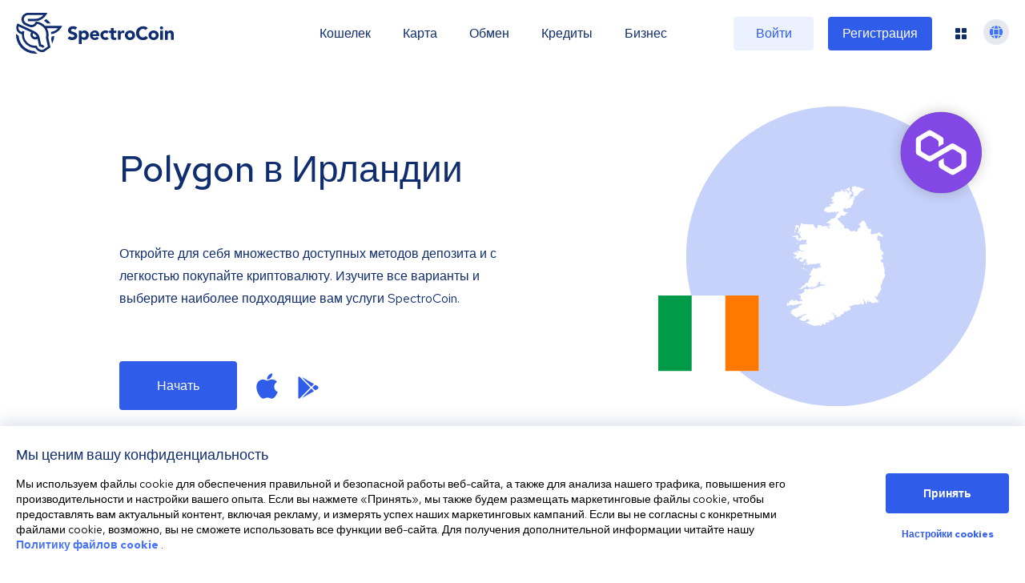

--- FILE ---
content_type: image/svg+xml
request_url: https://spectrocoin.com/assets/images/countries/ie.svg
body_size: 6947
content:
<?xml version="1.0" standalone="no"?>
<!DOCTYPE svg PUBLIC "-//W3C//DTD SVG 20010904//EN"
 "http://www.w3.org/TR/2001/REC-SVG-20010904/DTD/svg10.dtd">
<svg version="1.0" xmlns="http://www.w3.org/2000/svg"
 width="1024.000000pt" height="1024.000000pt" viewBox="0 0 1024.000000 1024.000000"
 preserveAspectRatio="xMidYMid meet">
<metadata>
Created by potrace 1.10, written by Peter Selinger 2001-2011
</metadata>
<g transform="translate(0.000000,1024.000000) scale(0.100000,-0.100000)"
fill="#ffffff" stroke="none">
<path d="M6450 10237 c0 -3 23 -13 50 -22 47 -16 67 -35 36 -35 -23 0 -28 -18
-16 -56 9 -26 30 -49 82 -86 65 -47 69 -53 52 -65 -28 -20 -68 -16 -94 12 -20
21 -21 25 -7 31 14 5 11 10 -12 30 -39 32 -58 30 -110 -11 -51 -40 -49 -40
-80 -18 -23 15 -25 15 -37 -2 -9 -11 -27 -19 -46 -19 -23 -1 -34 -6 -36 -18
-2 -11 3 -18 12 -18 21 0 20 -29 0 -51 -16 -17 -15 -19 11 -29 l28 -11 -31
-32 c-49 -50 -49 -51 78 -250 l43 -69 -32 -25 c-31 -25 -32 -26 -12 -39 11 -8
25 -30 31 -50 15 -43 4 -58 -50 -71 -23 -6 -39 -18 -48 -36 -9 -18 -21 -27
-37 -27 -16 0 -40 -17 -72 -52 -82 -87 -105 -108 -114 -102 -23 14 -4 54 61
128 39 43 70 83 70 87 0 17 -20 18 -60 4 -53 -19 -50 -19 -50 10 0 13 8 29 18
34 38 20 151 138 157 163 6 23 0 36 -38 80 -24 29 -48 64 -52 76 -7 23 -9 21
-55 -30 -27 -29 -49 -47 -50 -40 0 21 26 76 44 91 15 13 15 15 0 32 -15 17
-15 20 0 43 9 14 16 33 16 43 0 27 -47 123 -60 123 -7 0 -30 -16 -53 -35 -23
-20 -52 -35 -66 -35 -18 -1 -37 -14 -62 -43 -36 -42 -36 -42 -19 -70 11 -17
20 -24 24 -18 12 18 37 12 43 -9 7 -27 23 -25 23 3 1 21 1 21 21 -5 11 -16 27
-28 35 -28 8 0 14 -9 14 -20 0 -11 7 -23 15 -26 20 -8 19 -29 -6 -109 -15 -51
-24 -65 -37 -63 -13 3 -17 15 -18 58 0 74 0 74 -30 110 -20 23 -29 28 -35 19
-6 -10 -12 -10 -26 4 -10 9 -28 14 -38 11 -26 -7 -59 47 -51 82 5 19 2 24 -12
24 -10 0 -24 6 -30 12 -10 10 -15 10 -22 -2 -17 -27 -11 -50 18 -63 51 -22 55
-52 15 -133 l-26 -54 -24 22 -23 22 22 24 c18 20 20 26 9 30 -8 3 -26 16 -39
29 -18 18 -28 21 -35 14 -17 -17 -57 -13 -64 5 -3 9 -1 25 6 36 17 28 5 38
-45 38 -43 0 -44 -1 -44 -32 0 -34 -32 -98 -49 -98 -5 0 -11 6 -13 12 -3 9
-12 8 -31 -5 -15 -9 -45 -17 -70 -17 -33 0 -49 -6 -65 -23 -24 -25 -30 -25
-169 -2 -41 7 -43 6 -43 -16 0 -13 -7 -42 -14 -64 -8 -22 -17 -66 -21 -97 -5
-39 -12 -58 -21 -58 -8 0 -20 -15 -27 -32 -20 -47 -43 -64 -63 -47 -14 11 -18
11 -29 -4 -6 -9 -15 -14 -18 -11 -3 4 -5 -6 -4 -22 2 -25 -2 -29 -28 -32 -36
-4 -45 -16 -45 -59 0 -37 15 -51 28 -27 9 15 14 14 48 -14 22 -18 50 -40 64
-51 l25 -19 -61 -18 c-49 -15 -60 -22 -56 -36 2 -10 -1 -18 -7 -18 -24 0 -9
-18 40 -49 59 -37 59 -36 52 -12 -7 29 9 32 52 8 30 -17 40 -29 40 -47 0 -17
-5 -24 -15 -21 -8 3 -28 5 -45 5 -27 1 -30 -3 -33 -30 -4 -42 -36 -72 -57 -54
-12 10 -19 9 -39 -3 -19 -13 -30 -14 -53 -5 -26 10 -36 8 -74 -15 -35 -21 -39
-27 -21 -27 15 0 22 -6 22 -20 0 -12 6 -20 13 -19 15 2 77 -23 77 -32 0 -14
-55 -42 -83 -41 -28 1 -28 0 -11 -19 17 -19 16 -19 -62 -18 -61 2 -92 -3 -137
-20 -32 -13 -61 -29 -64 -37 -3 -8 -11 -14 -18 -14 -18 0 -55 -48 -55 -71 0
-26 -49 -61 -74 -53 -20 6 -20 6 2 -15 25 -25 27 -32 10 -49 -14 -14 -21 -10
89 -67 62 -32 90 -52 86 -61 -7 -20 37 -18 51 2 11 14 15 13 43 -10 37 -31 51
-32 96 -6 19 11 51 21 73 23 35 2 39 0 44 -28 5 -30 5 -30 38 28 18 31 35 57
38 57 3 0 4 -16 2 -35 -4 -39 -5 -39 21 -23 26 16 51 3 51 -27 0 -26 1 -25 46
19 51 52 88 66 110 44 13 -13 13 -18 -1 -44 -28 -53 -16 -53 77 2 98 58 103
60 113 43 5 -7 14 -4 26 7 23 21 38 10 21 -16 -9 -14 -9 -20 1 -23 9 -3 7 -14
-7 -41 -20 -38 -36 -47 -36 -19 0 9 -13 -4 -30 -30 -16 -25 -38 -52 -49 -59
-15 -9 -18 -19 -14 -40 5 -23 -1 -34 -33 -64 -22 -20 -38 -40 -36 -46 2 -6 -7
-35 -19 -64 -18 -43 -27 -54 -46 -54 -12 0 -56 -13 -98 -30 -77 -31 -129 -38
-140 -20 -11 17 -25 11 -25 -10 0 -31 -36 -95 -65 -118 -14 -12 -40 -24 -58
-28 -18 -3 -51 -24 -74 -45 -24 -22 -52 -39 -63 -39 -11 0 -29 -9 -41 -21 -20
-20 -20 -21 -3 -41 14 -15 26 -18 51 -14 97 17 97 17 151 -14 44 -26 51 -34
41 -46 -15 -18 -39 -18 -65 1 -22 15 -34 11 -34 -10 0 -7 18 -15 41 -18 37 -5
89 -39 89 -58 0 -16 -75 -31 -131 -26 -56 5 -59 4 -59 -17 0 -28 61 -87 119
-116 39 -19 42 -24 27 -32 -10 -6 -33 -8 -52 -5 -19 3 -34 2 -34 -4 0 -17 -17
-9 -57 29 -22 21 -43 49 -46 63 -9 36 -46 72 -66 63 -67 -28 -67 -28 -100 -5
l-31 22 -37 -30 c-21 -17 -47 -31 -58 -31 -32 0 -123 49 -130 70 -8 24 -26 30
-106 37 -78 7 -119 -1 -119 -22 0 -9 -17 -56 -37 -105 -29 -69 -43 -92 -60
-96 -13 -4 -23 -14 -23 -24 0 -28 -11 -51 -21 -44 -5 3 -7 15 -3 27 4 17 -4
31 -33 59 -53 49 -103 108 -103 120 0 5 4 18 10 28 8 15 6 17 -8 13 -20 -5
-42 31 -42 67 0 13 -7 20 -20 20 -10 0 -40 7 -66 16 l-46 16 -28 -34 c-28 -33
-28 -33 -49 -14 -14 13 -37 20 -69 20 -26 1 -52 5 -58 9 -7 4 -26 2 -43 -4
-23 -8 -35 -8 -44 0 -10 8 -17 7 -25 -1 -9 -9 -16 -8 -29 5 -23 20 -98 24
-140 6 -30 -12 -38 -11 -100 18 -94 44 -136 50 -173 23 -17 -12 -30 -26 -30
-33 0 -6 15 -26 33 -45 17 -19 28 -36 22 -38 -5 -2 -26 -12 -45 -22 -33 -16
-35 -20 -40 -80 -7 -85 -30 -106 -109 -100 l-54 5 32 -26 c29 -24 43 -61 23
-61 -12 0 -12 -119 -1 -126 5 -3 9 -16 9 -30 0 -24 -10 -31 -63 -48 -17 -6
-17 -9 8 -37 14 -18 24 -38 21 -45 -7 -19 29 -18 59 2 17 11 25 26 25 45 0 19
5 29 15 29 8 0 19 9 25 20 8 16 17 19 33 14 30 -9 32 -11 17 -29 -8 -10 -9
-15 -1 -15 21 0 11 -20 -14 -26 -35 -9 -67 -57 -73 -109 -4 -39 -1 -48 26 -75
17 -16 40 -30 52 -30 28 0 36 -26 15 -50 -20 -22 -13 -56 15 -63 11 -3 24 1
31 9 15 19 29 8 29 -22 0 -33 -22 -40 -73 -23 -65 21 -114 5 -103 -34 3 -11
-3 -36 -13 -56 -10 -20 -21 -53 -24 -74 -5 -34 -3 -39 21 -48 37 -15 120 12
163 52 26 24 38 29 58 24 33 -8 47 -8 100 1 32 5 45 3 52 -7 8 -12 10 -12 18
0 13 21 138 6 151 -19 18 -33 -22 -120 -56 -120 -9 0 -12 -12 -10 -37 4 -39
19 -51 69 -52 54 -2 16 -44 -59 -67 -39 -11 -55 -12 -77 -3 -24 10 -36 8 -77
-11 -46 -21 -53 -22 -90 -10 -35 12 -45 11 -76 -3 -19 -9 -59 -20 -89 -23 -30
-4 -55 -8 -55 -10 0 -1 5 -15 10 -30 8 -21 6 -41 -11 -91 -16 -49 -18 -67 -9
-78 6 -8 9 -27 5 -47 -6 -33 -5 -34 91 -96 90 -58 101 -62 155 -62 32 0 69 4
83 10 20 7 26 6 26 -4 0 -23 -23 -34 -94 -44 -66 -9 -72 -8 -124 19 -68 36
-117 38 -147 5 l-23 -25 -66 22 c-70 22 -97 18 -104 -16 -4 -19 46 -47 84 -47
23 0 25 -3 20 -25 -4 -14 -2 -25 4 -25 5 0 10 -7 10 -15 0 -11 -7 -14 -25 -9
-15 4 -25 2 -25 -5 0 -22 -21 -10 -41 23 -19 33 -23 35 -84 38 l-64 3 21 -22
21 -23 -24 0 c-13 0 -37 7 -52 15 -31 16 -60 8 -70 -19 -7 -17 1 -26 22 -26 9
0 31 -22 49 -50 28 -43 40 -52 86 -65 30 -9 63 -24 75 -34 24 -21 28 -51 7
-51 -7 0 -26 -18 -40 -41 -25 -37 -29 -39 -44 -26 -9 8 -30 17 -47 21 -27 5
-34 1 -63 -39 -21 -29 -26 -42 -16 -38 11 4 22 -1 31 -13 12 -16 17 -17 46 -5
61 25 73 24 95 -4 11 -14 22 -30 24 -35 2 -6 29 -19 60 -30 71 -25 108 -16
108 28 0 40 27 74 52 66 13 -4 27 1 42 15 25 23 56 20 56 -6 0 -11 7 -14 25
-11 31 6 42 -7 42 -54 l1 -38 -69 -20 c-68 -21 -88 -33 -70 -45 12 -7 4 -31
-23 -67 -22 -31 -21 -32 12 -42 18 -6 22 -3 22 13 0 27 5 27 49 -8 61 -47 78
-54 115 -41 26 8 37 20 50 53 21 55 113 169 133 165 27 -5 39 -34 27 -66 -9
-24 -8 -31 5 -39 14 -10 13 -12 -9 -21 -25 -11 -25 -11 6 -11 l31 -1 -1 62 -1
63 44 3 c49 4 53 -14 8 -36 -36 -17 -34 -29 8 -53 34 -20 39 -39 9 -39 -8 0
-14 -9 -14 -20 0 -17 -5 -19 -24 -14 -41 10 -48 -3 -26 -46 26 -51 25 -57 -10
-103 -30 -41 -30 -62 1 -72 30 -10 39 3 39 54 0 33 6 56 19 72 19 24 19 24 40
5 l21 -19 -22 -24 -22 -23 24 -43 c12 -23 26 -46 31 -51 4 -5 39 1 78 13 93
28 180 39 391 50 154 8 184 12 240 35 55 23 68 24 100 15 28 -8 43 -8 59 0 22
12 61 7 61 -8 0 -4 -16 -16 -35 -27 -22 -12 -30 -21 -22 -26 8 -5 5 -14 -11
-30 -20 -22 -21 -26 -6 -46 18 -26 29 -27 68 -7 47 25 50 17 12 -25 -41 -45
-45 -76 -16 -113 18 -22 27 -57 16 -57 -2 0 -27 16 -56 35 -36 24 -63 35 -89
35 -27 0 -32 -3 -21 -10 8 -5 25 -10 38 -10 25 0 31 -30 8 -49 -11 -9 -22 -6
-51 14 -21 14 -49 25 -62 25 -22 0 -23 -1 -9 -16 15 -14 23 -54 11 -54 -3 0
-14 5 -25 12 -16 11 -23 8 -48 -15 -15 -15 -37 -27 -48 -27 -10 0 -53 20 -94
44 -66 39 -77 43 -95 32 -11 -7 -21 -26 -23 -42 -6 -62 -31 -110 -67 -127 -20
-9 -38 -25 -41 -34 -2 -10 -18 -45 -35 -77 -22 -44 -27 -61 -18 -67 9 -5 3
-15 -19 -34 -18 -15 -32 -36 -32 -49 0 -12 -13 -40 -30 -62 -32 -42 -39 -64
-15 -44 13 11 20 11 41 0 21 -12 29 -11 59 3 38 18 60 15 70 -11 5 -12 -13
-35 -64 -82 -41 -38 -71 -73 -71 -84 0 -11 -7 -28 -16 -38 -14 -15 -15 -20 -3
-34 12 -15 11 -19 -9 -32 -12 -8 -22 -23 -22 -33 0 -10 -9 -21 -20 -24 -16 -5
-20 -15 -20 -50 0 -93 -57 -169 -98 -132 -23 21 -45 21 -81 2 -31 -16 -46 -41
-30 -51 6 -3 -1 -16 -16 -29 -16 -16 -25 -35 -25 -55 0 -27 -3 -30 -31 -30
-22 0 -43 -12 -82 -49 -29 -26 -67 -56 -84 -65 -18 -9 -40 -30 -48 -46 -11
-21 -38 -41 -88 -66 -72 -37 -90 -51 -81 -66 10 -16 53 -8 65 13 9 18 17 20
54 14 36 -5 53 -1 95 20 37 19 60 24 81 20 24 -5 29 -3 29 12 0 11 -4 23 -10
29 -19 19 7 31 87 41 53 7 95 19 118 33 36 22 36 22 17 44 -36 40 -36 46 2 46
30 0 35 -3 38 -27 2 -20 13 -34 39 -48 20 -11 60 -35 90 -52 30 -18 60 -33 67
-33 7 0 53 20 102 45 49 25 100 45 112 45 19 0 15 -7 -31 -54 -56 -57 -59 -76
-12 -76 23 0 32 7 45 34 9 19 16 39 16 45 0 7 27 11 76 11 74 0 76 1 125 42
27 24 49 49 49 56 0 7 7 15 15 18 7 3 22 27 31 52 10 26 28 60 41 75 13 16 23
41 23 56 0 15 8 35 18 43 26 23 119 68 126 61 12 -12 6 -33 -13 -49 -18 -16
-18 -17 7 -39 25 -22 26 -23 9 -48 -9 -15 -17 -44 -17 -66 l0 -40 61 21 62 21
63 -23 c34 -12 90 -24 123 -27 35 -3 61 -11 61 -17 0 -6 -32 -21 -72 -34 -66
-21 -72 -21 -89 -6 -16 15 -23 15 -88 0 -38 -9 -86 -16 -105 -16 -30 0 -40 -6
-65 -41 -17 -22 -31 -45 -33 -51 -2 -6 -20 -3 -45 10 -40 21 -41 21 -58 2 -9
-10 -49 -30 -89 -44 -39 -13 -122 -43 -184 -65 -62 -23 -124 -41 -137 -41 -32
0 -55 10 -55 24 0 8 -20 11 -67 8 -58 -3 -71 -7 -89 -29 -19 -22 -23 -23 -31
-9 -7 13 -15 14 -47 5 -32 -9 -48 -7 -96 11 -36 13 -67 19 -80 15 -29 -9 -58
-75 -66 -151 -9 -75 -17 -91 -58 -108 -19 -8 -44 -24 -56 -36 -12 -12 -61 -40
-107 -62 -76 -36 -88 -39 -114 -28 -24 10 -33 10 -54 -4 -46 -30 -25 -49 64
-59 68 -8 95 -30 86 -72 -3 -16 -9 -52 -13 -80 -5 -27 -13 -60 -20 -72 -17
-30 -15 -35 8 -28 24 8 26 -2 3 -27 -22 -24 -16 -28 51 -32 42 -2 62 -8 81
-26 14 -13 25 -26 25 -30 0 -3 -25 -14 -55 -25 -51 -17 -57 -17 -72 -3 -14 15
-19 13 -60 -18 -24 -19 -54 -34 -66 -34 -70 0 -151 51 -184 113 l-15 31 -20
-27 c-26 -36 -97 -77 -133 -77 -16 0 -36 -7 -46 -16 -28 -25 -43 -7 -21 24 13
19 18 38 14 65 -5 43 -19 47 -51 13 -14 -15 -29 -22 -45 -19 -23 5 -96 -33
-111 -57 -4 -6 -30 -22 -58 -35 -29 -13 -44 -24 -34 -24 23 -1 22 -14 -3 -36
-23 -21 -26 -41 -8 -48 19 -7 -4 -41 -29 -45 -22 -3 -68 49 -55 63 4 4 -5 1
-21 -6 -30 -14 -32 -20 -16 -36 9 -9 8 -18 -5 -37 -9 -15 -20 -26 -25 -26 -6
0 -5 -16 1 -36 5 -20 7 -47 4 -59 -10 -38 13 -47 70 -28 44 14 50 19 46 38 -3
16 3 27 18 35 19 10 26 8 49 -13 14 -14 44 -28 66 -32 l40 -6 -30 17 c-40 22
-40 21 -25 39 17 21 53 19 75 -5 10 -11 30 -20 45 -20 15 0 33 -7 40 -15 16
-19 29 -19 52 2 16 14 22 14 43 3 21 -11 27 -11 42 2 23 19 188 62 203 53 6
-4 32 2 58 13 62 27 178 38 226 22 27 -8 40 -9 50 -1 16 13 27 4 19 -15 -3 -8
-14 -14 -25 -14 -16 0 -19 -5 -16 -25 5 -23 2 -25 -34 -25 -25 0 -52 -9 -78
-26 -22 -15 -46 -24 -54 -21 -9 4 -25 -6 -40 -24 -20 -23 -24 -35 -16 -49 8
-14 5 -19 -13 -24 -12 -3 -53 -28 -90 -55 -58 -43 -71 -48 -87 -38 -28 17
-154 -25 -177 -59 -10 -15 -22 -23 -31 -19 -9 3 -21 -3 -29 -15 -8 -12 -21
-19 -29 -16 -25 9 -64 -15 -64 -40 0 -24 -21 -45 -28 -26 -5 15 -32 3 -32 -14
0 -8 10 -14 25 -14 14 0 25 -5 25 -10 0 -6 27 4 59 22 55 31 82 34 66 8 -3 -6
-34 -24 -67 -41 -56 -28 -59 -31 -44 -48 21 -23 23 -69 2 -52 -11 9 -29 4 -84
-24 -39 -19 -82 -35 -96 -35 -27 0 -35 -14 -15 -26 6 -3 9 -17 6 -31 -3 -18
-1 -23 9 -19 8 3 26 1 40 -5 26 -9 27 -11 22 -79 -5 -65 -4 -69 13 -59 30 16
89 78 89 94 0 8 11 22 25 31 22 14 32 15 65 5 72 -21 93 -91 44 -142 l-27 -28
66 -32 c62 -31 68 -32 106 -19 23 7 41 20 44 31 4 14 14 19 39 19 23 0 51 11
84 35 27 19 64 38 81 41 26 5 33 11 33 30 0 13 5 24 10 24 6 0 10 -4 10 -9 0
-5 15 -15 34 -21 31 -10 37 -9 60 15 27 27 46 32 46 13 0 -7 10 -1 21 15 36
47 98 76 200 91 52 8 109 20 127 27 18 6 35 9 39 6 11 -11 -11 -30 -64 -53
-29 -13 -56 -31 -59 -39 -4 -9 -33 -19 -79 -26 -68 -12 -75 -15 -106 -55 -19
-23 -50 -50 -69 -60 l-35 -17 33 -9 c35 -9 38 -16 20 -41 -11 -14 -19 -15 -47
-7 -37 10 -51 6 -51 -15 0 -8 -13 -21 -30 -30 -28 -15 -30 -14 -30 4 0 19 -1
19 -37 0 -21 -10 -44 -19 -53 -19 -19 0 -60 -28 -60 -41 0 -5 14 -9 30 -9 36
0 36 -1 8 -49 -23 -40 -49 -55 -113 -65 -22 -4 -53 -9 -70 -13 l-29 -6 37 -14
c41 -17 43 -20 23 -67 -15 -37 -61 -61 -101 -54 -20 4 -25 1 -25 -14 0 -13 4
-17 12 -11 12 7 25 9 93 14 11 1 35 -5 52 -12 31 -13 34 -12 67 20 27 26 40
32 66 29 30 -3 33 0 34 24 2 31 26 60 53 64 10 1 61 7 113 13 52 6 97 16 98
21 2 6 12 10 23 10 14 0 19 7 19 25 0 30 25 34 33 4 5 -17 9 -19 26 -10 28 16
51 14 51 -5 0 -13 6 -11 33 7 17 13 47 35 65 51 18 15 42 28 52 28 17 0 20 7
20 50 0 60 18 67 43 15 22 -46 60 -65 85 -42 32 29 42 21 42 -38 0 -53 -1 -55
-42 -79 -24 -14 -81 -39 -127 -56 -157 -57 -350 -173 -399 -238 l-25 -33 54
21 c119 47 221 94 263 120 24 16 65 32 90 35 45 7 46 7 46 -19 0 -22 -4 -26
-29 -26 -36 0 -151 -93 -151 -122 0 -14 -24 -30 -92 -63 -110 -52 -184 -100
-169 -109 6 -4 11 -21 11 -38 l0 -31 25 23 c23 22 26 22 43 7 17 -16 20 -14
55 21 20 21 37 43 37 49 0 7 16 17 35 24 19 7 35 19 35 26 0 23 33 14 56 -14
21 -27 23 -27 41 -10 11 9 34 17 51 17 28 0 32 4 32 25 0 32 26 44 44 20 11
-15 17 -16 55 -4 51 15 66 37 45 67 -18 26 -8 29 18 5 14 -12 21 -14 30 -5 16
16 48 -4 48 -31 0 -12 -7 -32 -15 -43 -18 -27 -10 -35 22 -23 32 12 38 7 22
-20 -17 -26 -7 -36 20 -21 18 9 21 8 21 -9 0 -11 -9 -22 -20 -26 -21 -7 -26
-20 -12 -29 5 -3 32 6 61 20 46 21 51 26 41 39 -17 21 -4 32 20 17 14 -9 20
-9 23 1 3 9 8 9 18 1 8 -5 26 -15 40 -21 25 -11 29 -9 58 32 17 24 34 57 37
74 8 37 24 41 24 7 0 -32 20 -38 49 -15 23 19 23 20 5 34 -10 8 -22 15 -26 15
-5 0 -8 14 -8 30 l0 30 51 -35 c52 -36 69 -42 69 -26 0 9 31 17 101 27 31 5
39 2 60 -23 20 -24 28 -28 42 -19 13 8 20 8 26 -2 6 -10 19 2 45 45 33 52 36
63 31 103 l-7 45 35 -40 c32 -37 37 -39 57 -27 19 12 25 11 45 -8 13 -12 29
-19 35 -15 6 4 17 0 23 -8 7 -9 24 -19 40 -23 24 -5 27 -3 27 19 0 14 7 33 16
42 13 12 14 19 4 30 -10 12 -10 18 0 30 7 8 10 25 6 40 -5 21 -3 25 15 25 12
0 27 -8 34 -17 12 -16 18 -16 59 -5 70 18 84 16 106 -20 21 -34 28 -32 10 3
-9 15 -5 30 17 68 23 42 25 52 14 65 -15 18 -44 21 -71 6 -26 -14 -58 16 -66
60 l-6 35 29 -34 c26 -29 33 -33 62 -26 20 4 37 2 46 -5 11 -9 15 -9 15 -1 0
22 29 11 50 -19 12 -17 28 -30 36 -30 20 0 18 8 -13 48 l-26 35 29 -7 c16 -4
37 -7 47 -7 9 0 17 -8 18 -17 0 -11 3 -12 6 -4 2 6 11 12 20 12 8 0 26 9 40
20 14 11 35 20 47 20 35 0 77 51 83 101 3 24 14 60 24 80 l18 37 -25 6 c-19 5
-24 11 -19 26 5 17 2 20 -24 20 -33 0 -36 5 -23 42 5 13 6 34 2 48 -5 21 -11
24 -40 22 -48 -3 -58 6 -52 50 l4 37 33 -24 c34 -27 71 -33 78 -12 3 9 8 9 17
1 8 -8 9 -14 1 -18 -13 -9 -15 -92 -2 -100 5 -3 25 1 45 9 39 16 122 20 130 6
3 -5 -8 -14 -24 -21 -21 -9 -30 -19 -30 -35 0 -13 -7 -26 -16 -29 -13 -5 -14
-9 -4 -21 7 -8 10 -22 6 -30 -4 -12 0 -14 20 -9 14 4 43 1 65 -6 38 -13 41
-12 68 14 23 22 45 30 117 41 49 8 94 15 99 15 6 0 2 7 -7 14 -24 18 -22 50 5
80 18 20 40 28 111 40 49 9 91 17 93 20 3 2 -9 15 -27 27 l-31 23 53 47 53 46
-11 52 c-6 29 -7 54 -3 57 13 7 39 -38 39 -68 0 -31 25 -38 60 -16 16 10 25 9
49 -5 45 -27 61 -22 61 17 0 45 16 56 101 68 87 13 109 31 109 90 0 24 7 49
17 60 14 15 14 18 1 18 -21 0 -98 58 -98 74 0 7 19 26 41 41 l42 27 23 -28
c17 -22 23 -25 24 -12 0 19 46 58 68 58 9 0 46 16 84 35 37 20 80 36 95 36 16
1 99 2 186 2 l159 2 20 28 c11 15 28 27 39 27 12 0 16 5 13 15 -5 11 1 15 22
15 34 -1 75 -27 58 -38 -6 -4 -13 -20 -16 -35 -5 -23 -3 -27 11 -21 9 5 37 8
62 9 43 0 49 3 83 48 35 46 36 50 21 68 -14 15 -15 24 -6 50 16 47 14 68 -14
100 -13 16 -22 36 -19 44 5 11 -1 15 -21 15 -26 0 -27 1 -12 18 12 13 15 28
11 53 -5 27 -1 38 17 54 l22 20 -6 -23 c-4 -12 -10 -31 -13 -41 -4 -14 2 -24
20 -36 18 -12 26 -26 26 -46 0 -21 14 -43 51 -81 55 -58 87 -108 68 -108 -8 0
-9 -13 -5 -42 4 -23 8 -44 10 -46 7 -6 94 58 100 74 10 26 7 52 -6 57 -16 5
37 85 67 101 11 6 25 18 32 26 9 12 14 13 25 2 10 -10 10 -16 0 -30 -69 -96
-68 -104 9 -84 78 19 116 8 187 -54 l53 -47 72 22 c40 11 82 21 95 21 15 0 22
6 22 20 0 25 5 25 47 -1 l35 -22 30 32 c36 39 56 25 32 -22 -17 -32 -17 -34
11 -39 16 -2 21 4 25 39 4 23 18 59 33 79 28 40 23 66 -12 57 -12 -3 -28 8
-50 33 -17 21 -31 44 -31 50 0 6 -20 25 -45 43 -34 24 -46 40 -51 68 -6 30
-13 38 -45 51 -22 8 -39 18 -39 22 0 15 60 71 69 65 6 -3 8 -19 5 -34 -7 -33
10 -49 31 -31 15 12 75 10 108 -5 17 -7 18 -4 12 39 -11 68 10 113 132 283
147 207 143 195 110 296 -15 46 -27 96 -27 113 0 36 24 88 83 184 45 72 47 77
47 152 0 87 23 145 85 208 32 33 82 145 116 258 l13 44 -39 32 -38 32 11 103
c18 151 15 198 -14 266 -14 33 -28 69 -31 80 -2 11 -19 64 -36 119 l-31 99 21
39 c15 27 18 40 10 43 -86 30 -133 51 -148 66 -25 25 -35 69 -18 80 11 6 9 13
-9 32 -30 32 -29 51 4 43 20 -5 40 3 94 39 l69 46 -28 61 c-25 53 -34 64 -67
75 -22 8 -45 20 -53 28 -13 13 -10 17 23 30 23 10 50 14 66 10 22 -5 31 -2 39
14 19 36 13 41 -48 41 -33 0 -62 4 -65 9 -7 10 34 28 87 37 50 8 67 27 67 72
-1 53 -19 78 -79 115 -30 18 -61 46 -70 62 -9 17 -26 43 -37 57 -36 46 -58
142 -59 258 0 82 4 112 18 138 14 25 15 32 4 32 -21 0 -47 34 -47 62 0 14 6
44 14 66 13 37 13 42 -3 56 -10 9 -31 16 -47 16 -42 0 -104 40 -125 80 -21 38
-26 144 -9 155 6 3 10 18 10 32 0 15 10 33 25 45 30 24 24 38 -16 38 -34 0
-37 10 -10 34 14 13 24 14 45 6 15 -5 38 -10 50 -10 13 0 31 -9 40 -19 22 -24
137 -71 174 -71 15 0 44 12 65 26 l38 25 -23 29 c-13 16 -29 29 -36 29 -7 1
-66 53 -131 116 l-118 115 -17 -25 c-18 -27 -45 -32 -64 -13 -9 9 -12 5 -12
-18 0 -65 -93 -106 -146 -65 l-26 21 -30 -25 c-24 -20 -40 -25 -87 -25 -45 0
-62 -4 -76 -20 -27 -30 -50 -24 -90 22 -26 31 -34 49 -30 63 4 11 9 43 11 70
3 28 14 71 26 96 27 61 16 96 -38 126 -48 28 -51 28 -59 3 -10 -31 -43 -24
-100 19 -44 33 -57 51 -80 108 -16 42 -39 78 -58 95 l-32 26 18 31 c16 28 16
33 2 68 -9 21 -27 49 -39 63 -13 14 -33 43 -44 65 -22 45 -50 73 -102 104 -55
33 -73 28 -120 -36 -57 -78 -109 -132 -143 -149 -15 -8 -25 -20 -21 -25 3 -6
-3 -24 -14 -39 l-21 -28 35 -37 c43 -46 71 -98 55 -103 -14 -5 -14 -29 0 -34
9 -3 9 -9 0 -25 -14 -27 -47 -38 -66 -23 -22 18 -72 -6 -91 -43 -9 -16 -16
-51 -16 -76 1 -61 -33 -122 -73 -135 -17 -5 -41 -14 -54 -20 -20 -9 -26 -8
-39 12 -8 12 -22 22 -32 22 -9 0 -32 5 -49 11 -25 9 -31 16 -28 30 9 35 -29
21 -57 -21 -26 -40 -49 -50 -62 -29 -4 7 -21 9 -44 5 -24 -4 -43 -1 -56 9 -10
8 -29 15 -41 15 -24 0 -63 43 -63 70 0 22 -17 36 -53 45 -17 5 -29 16 -33 30
-5 20 -16 25 -76 35 -62 11 -74 10 -102 -5 -64 -35 -102 17 -113 155 l-6 79
-51 15 c-60 18 -87 43 -116 109 -16 37 -26 47 -45 47 -16 0 -42 21 -88 73 -90
101 -139 168 -133 182 2 7 -8 18 -22 25 -31 14 -30 15 69 44 84 24 120 53 156
126 38 75 62 91 101 68 36 -21 131 -38 156 -28 26 10 59 46 79 85 16 32 50 60
112 93 61 32 66 37 59 55 -5 15 -8 15 -31 -3 -33 -26 -38 -26 -95 11 -37 24
-52 29 -61 20 -19 -19 -46 -12 -61 18 -9 16 -24 31 -35 34 -26 6 -48 44 -54
93 -4 39 -3 42 22 48 15 3 38 22 55 45 16 22 36 43 44 46 8 3 38 -10 66 -30
28 -19 57 -35 63 -35 7 0 34 13 60 29 27 16 72 39 102 51 46 18 61 19 109 10
30 -5 57 -8 59 -6 2 2 -1 15 -7 30 -23 62 -14 85 64 166 85 87 95 115 77 210
-15 75 -8 100 34 128 34 22 35 23 35 93 0 78 14 115 63 167 24 25 39 32 68 32
21 0 41 5 44 10 5 8 11 7 21 -1 11 -9 14 -7 14 9 0 12 9 26 20 32 12 6 41 44
67 83 25 40 57 85 72 101 30 33 198 146 216 146 7 0 23 8 36 18 13 10 43 26
67 37 49 21 73 49 65 74 -10 27 -35 41 -76 41 -24 0 -51 8 -70 22 -18 13 -38
22 -45 20 -7 -2 -40 11 -73 29 -60 32 -110 84 -123 127 -9 29 -148 100 -220
112 -28 5 -61 12 -73 16 -13 3 -23 4 -23 1z"/>
<path d="M2324 7296 c-43 -20 -52 -29 -58 -57 -4 -20 -2 -35 4 -37 5 -2 10
-12 10 -22 0 -10 7 -20 15 -24 23 -9 18 -25 -20 -59 -29 -25 -35 -38 -35 -70
0 -39 0 -39 31 -33 17 3 36 6 41 6 5 0 8 12 6 28 -2 22 1 27 17 25 40 -5 48 5
27 32 l-20 26 24 26 c23 25 25 25 38 8 13 -18 14 -18 25 1 11 19 11 19 26 0 9
-12 15 -15 15 -7 0 8 8 11 20 8 14 -4 23 3 35 26 21 43 19 53 -15 67 -16 7
-51 28 -77 46 -27 19 -50 34 -53 33 -3 0 -28 -11 -56 -23z"/>
<path d="M2214 6913 c-9 -20 -18 -51 -21 -69 -5 -29 -2 -34 27 -49 55 -28 80
-2 39 41 -24 25 -19 60 6 50 17 -6 19 3 5 38 -14 37 -38 32 -56 -11z"/>
<path d="M2251 6569 c-21 -28 -27 -31 -65 -26 -22 3 -48 8 -57 11 -22 10 -85
-70 -69 -88 12 -15 80 -11 114 6 14 8 21 6 28 -6 8 -15 12 -15 35 4 19 15 30
17 44 10 26 -15 50 -52 40 -64 -12 -15 -23 -81 -15 -89 4 -4 12 1 19 10 17 23
43 10 60 -29 7 -18 25 -44 40 -58 22 -21 28 -22 36 -10 5 8 7 27 5 42 -3 14 1
39 8 55 8 15 16 43 20 62 5 27 3 32 -9 27 -8 -3 -22 -9 -30 -12 -12 -5 -15 4
-15 48 0 48 3 55 25 64 l24 9 -27 33 -27 32 -43 -21 -43 -22 -23 22 c-31 29
-48 26 -75 -10z"/>
<path d="M2368 6044 c-27 -13 -48 -29 -48 -34 0 -17 111 -12 131 6 18 16 17
17 -5 35 -29 23 -21 23 -78 -7z"/>
<path d="M2130 5310 c0 -5 5 -10 10 -10 6 0 10 5 10 10 0 6 -4 10 -10 10 -5 0
-10 -4 -10 -10z"/>
<path d="M2862 4627 c-26 -15 -30 -22 -21 -33 6 -8 8 -21 5 -30 -10 -25 12
-44 50 -44 l34 0 0 55 c0 68 -18 82 -68 52z"/>
<path d="M3760 4320 c-9 -6 -10 -10 -3 -10 6 0 15 5 18 10 8 12 4 12 -15 0z"/>
<path d="M2691 4303 c-19 -4 -8 -11 52 -38 42 -18 101 -46 131 -64 69 -39 77
-39 41 -1 -23 24 -26 32 -16 44 19 22 -59 44 -100 29 -27 -11 -31 -9 -41 13
-11 24 -19 26 -67 17z"/>
<path d="M3006 4155 c-21 -32 -20 -45 2 -45 23 0 52 30 52 53 0 26 -35 20 -54
-8z"/>
<path d="M3100 4075 c0 -8 6 -15 14 -15 7 0 19 7 26 15 11 13 8 15 -14 15 -16
0 -26 -5 -26 -15z"/>
<path d="M1773 1149 c-24 -17 -43 -38 -43 -49 0 -16 8 -15 83 17 45 19 89 41
97 49 12 12 7 14 -40 14 -45 -1 -63 -7 -97 -31z"/>
</g>
</svg>
